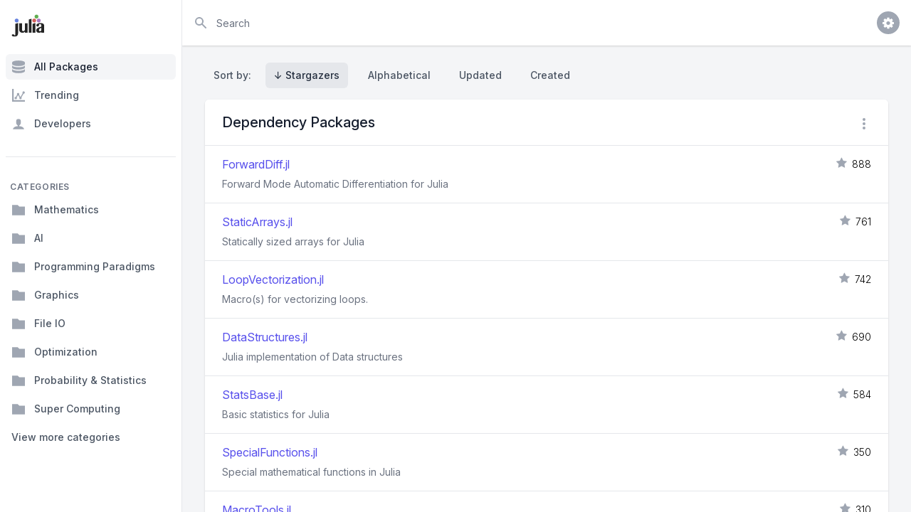

--- FILE ---
content_type: text/html; charset=utf-8
request_url: https://www.juliapackages.com/packages?depender=rollingfunctions
body_size: 83144
content:
<!DOCTYPE html>
<html class="bg-gray-100" lang="en">
  <head>
    <meta charset="UTF-8">
    <meta name="viewport" content="width=device-width, initial-scale=1, shrink-to-fit=no">


    <title>Julia Packages</title>
    <meta property="og:title" content="Julia Packages">
    <meta property="og:site_name" content="Julia Packages">

    <meta name="description" content="One stop shop for the Julia package ecosystem.">
    <meta property="og:description" content="One stop shop for the Julia package ecosystem.">

    <meta name="author" content="Dan Segal (dan@seg.al)">
    <meta name="keywords" content="julia language package discover popular trending">
    <meta property="og:image" content="https://juliapackages.com/julia_share.png">

    <meta name="twitter:card" content="summary" />
    <meta property="og:type" content="website">

    <meta name="csrf-param" content="authenticity_token" />
<meta name="csrf-token" content="BSlmjz+3DVgt7T7D0ANKpULUOKB1d9laBDCTECPCivr0SOe4tf+PFiNQgt4NRK5An3Fz4aWpovCz4jcufeTmnA==" />
    

    <link rel="stylesheet" media="all" href="/assets/application-09538fee17777b3934df805733f1dffc5b1cdacdccb5c240e71a8271d65e2513.css" data-turbolinks-track="reload" />
    <link rel="stylesheet" media="screen" href="/packs/css/application-82be41c0.css" data-turbolinks-track="reload" />
    <script src="/packs/js/application-4ecef1f2d8ea965336a8.js" data-turbolinks-track="reload"></script>

    <!-- <link href="https://fonts.googleapis.com/css?family=Inter&display=swap" rel="stylesheet"> -->
    <link rel="stylesheet" href="https://rsms.me/inter/inter.css">

    <script src="https://unpkg.com/@popperjs/core@2"></script>
    <script src="https://unpkg.com/tippy.js@6"></script>

    <link rel="shortcut icon" type="image/x-icon" href="/julia.ico" />

    <!-- Global site tag (gtag.js) - Google Analytics -->

<script async src="https://www.googletagmanager.com/gtag/js?id=UA-90729526-8"></script>

<script>
  window.dataLayer = window.dataLayer || [];
  function gtag(){dataLayer.push(arguments);}
  gtag('js', new Date());

  gtag('config', 'UA-90729526-8');
</script>


    <script src="https://www.gstatic.com/charts/loader.js" async="async"></script>

  </head>

  <body class="bg-white">

    <p id="notice"></p>

<script>
  var loadNextPage = function(){
    if ($('#packages_table').length == 0){ return }
    if ($('#next_link').length == 0){ return }

    if ($('#next_link').data("loading")){ return }

    var wBottom  = $(window).scrollTop() + $(window).height();
    var elBottom = $('#packages_table').offset().top + $('#packages_table').height();

    var scrollOffset = elBottom - wBottom;
    var scrollHeight = 1.5 * $(window).height();

    if (scrollHeight > scrollOffset){
      $('#next_link')[0].click();
      $('#next_link').data("loading", true);
    }
  };

  window.addEventListener('resize', loadNextPage);
  window.addEventListener('load',   loadNextPage);
</script>


<div class="h-screen flex overflow-hidden bg-gray-100" x-data="{ sidebarOpen: false }" @keydown.window.escape="sidebarOpen = false">

  <!-- Off-canvas menu for mobile -->
<div x-show="sidebarOpen" class="md:hidden" style="display: none;">
  <div @click="sidebarOpen = false" x-show="sidebarOpen" x-transition:enter-start="opacity-0" x-transition:enter-end="opacity-100" x-transition:leave-start="opacity-100" x-transition:leave-end="opacity-0" class="fixed inset-0 z-30 transition-opacity ease-linear duration-300">
    <div class="absolute inset-0 bg-gray-600 opacity-75"></div>
  </div>
  <div class="fixed inset-0 flex z-40">
    <div x-show="sidebarOpen" x-transition:enter-start="-translate-x-full" x-transition:enter-end="translate-x-0" x-transition:leave-start="translate-x-0" x-transition:leave-end="-translate-x-full" class="flex-1 flex flex-col max-w-xs w-full pt-5 pb-4 bg-white transform ease-in-out duration-300 ">
      <div class="absolute top-0 right-0 -mr-14 p-1">
        <button x-show="sidebarOpen" @click="sidebarOpen = false" class="flex items-center justify-center h-12 w-12 rounded-full focus:outline-none focus:bg-gray-600">
          <svg class="h-6 w-6 text-white" stroke="currentColor" fill="none" viewBox="0 0 24 24">
            <path stroke-linecap="round" stroke-linejoin="round" stroke-width="2" d="M6 18L18 6M6 6l12 12" />
          </svg>
        </button>
      </div>
      <div class="flex-shrink-0 flex items-center px-4">
        <a href="/">
          <img class="h-8 w-auto" src="/julia.svg" alt="Julia Packages" />
</a>      </div>
      <div class="mt-5 flex-1 h-0 overflow-y-auto">
        <nav class="px-2 cs-sidebar-nav__mobile">

          
<div>
  <a class="cs-sidebar-tab group active" href="/packages">
    <!DOCTYPE svg PUBLIC "-//W3C//DTD SVG 1.1//EN" "http://www.w3.org/Graphics/SVG/1.1/DTD/svg11.dtd">
<!-- Generated by IcoMoon.io --><svg xmlns="http://www.w3.org/2000/svg" xmlns:xlink="http://www.w3.org/1999/xlink" version="1.1" width="16" height="16" viewBox="-1 -1 18 18" class="mr-3 h-5 w-5 text-gray-400 group-hover:text-gray-500 group-focus:text-gray-500 transition ease-in-out duration-150" style="fill: currentcolor;">
<path d="M8 0c-4.418 0-8 1.119-8 2.5v2c0 1.381 3.582 2.5 8 2.5s8-1.119 8-2.5v-2c0-1.381-3.582-2.5-8-2.5z"></path>
<path d="M8 8.5c-4.418 0-8-1.119-8-2.5v3c0 1.381 3.582 2.5 8 2.5s8-1.119 8-2.5v-3c0 1.381-3.582 2.5-8 2.5z"></path>
<path d="M8 13c-4.418 0-8-1.119-8-2.5v3c0 1.381 3.582 2.5 8 2.5s8-1.119 8-2.5v-3c0 1.381-3.582 2.5-8 2.5z"></path>
</svg>

    All Packages
</a>  <a class="cs-sidebar-tab group" href="/trending">
    <!DOCTYPE svg PUBLIC "-//W3C//DTD SVG 1.1//EN" "http://www.w3.org/Graphics/SVG/1.1/DTD/svg11.dtd">
<!-- Generated by IcoMoon.io --><svg xmlns="http://www.w3.org/2000/svg" xmlns:xlink="http://www.w3.org/1999/xlink" version="1.1" width="16" height="16" viewBox="-1 -1 18 18" class="mr-3 h-5 w-5 text-gray-400 group-hover:text-gray-500 group-focus:text-gray-500 transition ease-in-out duration-150" style="fill: currentcolor;">
<path d="M2 14h14v2h-16v-16h2zM4.5 13c-0.828 0-1.5-0.672-1.5-1.5s0.672-1.5 1.5-1.5c0.044 0 0.088 0.002 0.131 0.006l1.612-2.687c-0.154-0.235-0.243-0.517-0.243-0.819 0-0.828 0.672-1.5 1.5-1.5s1.5 0.672 1.5 1.5c0 0.302-0.090 0.583-0.243 0.819l1.612 2.687c0.043-0.004 0.087-0.006 0.131-0.006 0.033 0 0.066 0.001 0.099 0.004l2.662-4.658c-0.165-0.241-0.261-0.532-0.261-0.845 0-0.828 0.672-1.5 1.5-1.5s1.5 0.672 1.5 1.5c0 0.828-0.672 1.5-1.5 1.5-0.033 0-0.066-0.001-0.099-0.004l-2.662 4.658c0.165 0.241 0.261 0.532 0.261 0.845 0 0.828-0.672 1.5-1.5 1.5s-1.5-0.672-1.5-1.5c0-0.302 0.090-0.583 0.243-0.819l-1.612-2.687c-0.043 0.004-0.087 0.006-0.131 0.006s-0.088-0.002-0.131-0.006l-1.612 2.687c0.154 0.235 0.243 0.517 0.243 0.819 0 0.828-0.672 1.5-1.5 1.5z"></path>
</svg>

    Trending
</a>  <a class="cs-sidebar-tab group" href="/users">
    <!DOCTYPE svg PUBLIC "-//W3C//DTD SVG 1.1//EN" "http://www.w3.org/Graphics/SVG/1.1/DTD/svg11.dtd">
<!-- Generated by IcoMoon.io --><svg xmlns="http://www.w3.org/2000/svg" xmlns:xlink="http://www.w3.org/1999/xlink" version="1.1" width="16" height="16" viewBox="-1 -1 18 18" class="mr-3 h-5 w-5 text-gray-400 group-hover:text-gray-500 group-focus:text-gray-500 transition ease-in-out duration-150" style="fill: currentcolor;">
<path d="M9 11.041v-0.825c1.102-0.621 2-2.168 2-3.716 0-2.485 0-4.5-3-4.5s-3 2.015-3 4.5c0 1.548 0.898 3.095 2 3.716v0.825c-3.392 0.277-6 1.944-6 3.959h14c0-2.015-2.608-3.682-6-3.959z"></path>
</svg>

    Developers
</a>  <div class="border-t border-gray-200 mt-7 pt-0.5"></div>
</div>
<div class="mt-8">
  <h3 class="px-1.5 pb-0.5 text-xs leading-4 font-semibold text-gray-500 uppercase tracking-wider">
    Categories
  </h3>


    <a class="cs-sidebar-tab group" href="/c/mathematics">
      <!DOCTYPE svg PUBLIC "-//W3C//DTD SVG 1.1//EN" "http://www.w3.org/Graphics/SVG/1.1/DTD/svg11.dtd">
<!-- Generated by IcoMoon.io --><svg xmlns="http://www.w3.org/2000/svg" xmlns:xlink="http://www.w3.org/1999/xlink" version="1.1" width="16" height="16" viewBox="-1 -1 18 18" class="mr-3 h-5 w-5 text-gray-400 group-hover:text-gray-500 group-focus:text-gray-500 transition ease-in-out duration-150" style="fill: currentcolor;">
<path d="M7 2l2 2h7v11h-16v-13z"></path>
</svg>

      Mathematics
</a>    <a class="cs-sidebar-tab group" href="/c/ai">
      <!DOCTYPE svg PUBLIC "-//W3C//DTD SVG 1.1//EN" "http://www.w3.org/Graphics/SVG/1.1/DTD/svg11.dtd">
<!-- Generated by IcoMoon.io --><svg xmlns="http://www.w3.org/2000/svg" xmlns:xlink="http://www.w3.org/1999/xlink" version="1.1" width="16" height="16" viewBox="-1 -1 18 18" class="mr-3 h-5 w-5 text-gray-400 group-hover:text-gray-500 group-focus:text-gray-500 transition ease-in-out duration-150" style="fill: currentcolor;">
<path d="M7 2l2 2h7v11h-16v-13z"></path>
</svg>

      AI
</a>    <a class="cs-sidebar-tab group" href="/c/programming-paradigms">
      <!DOCTYPE svg PUBLIC "-//W3C//DTD SVG 1.1//EN" "http://www.w3.org/Graphics/SVG/1.1/DTD/svg11.dtd">
<!-- Generated by IcoMoon.io --><svg xmlns="http://www.w3.org/2000/svg" xmlns:xlink="http://www.w3.org/1999/xlink" version="1.1" width="16" height="16" viewBox="-1 -1 18 18" class="mr-3 h-5 w-5 text-gray-400 group-hover:text-gray-500 group-focus:text-gray-500 transition ease-in-out duration-150" style="fill: currentcolor;">
<path d="M7 2l2 2h7v11h-16v-13z"></path>
</svg>

      Programming Paradigms
</a>    <a class="cs-sidebar-tab group" href="/c/graphics">
      <!DOCTYPE svg PUBLIC "-//W3C//DTD SVG 1.1//EN" "http://www.w3.org/Graphics/SVG/1.1/DTD/svg11.dtd">
<!-- Generated by IcoMoon.io --><svg xmlns="http://www.w3.org/2000/svg" xmlns:xlink="http://www.w3.org/1999/xlink" version="1.1" width="16" height="16" viewBox="-1 -1 18 18" class="mr-3 h-5 w-5 text-gray-400 group-hover:text-gray-500 group-focus:text-gray-500 transition ease-in-out duration-150" style="fill: currentcolor;">
<path d="M7 2l2 2h7v11h-16v-13z"></path>
</svg>

      Graphics
</a>    <a class="cs-sidebar-tab group" href="/c/file-io">
      <!DOCTYPE svg PUBLIC "-//W3C//DTD SVG 1.1//EN" "http://www.w3.org/Graphics/SVG/1.1/DTD/svg11.dtd">
<!-- Generated by IcoMoon.io --><svg xmlns="http://www.w3.org/2000/svg" xmlns:xlink="http://www.w3.org/1999/xlink" version="1.1" width="16" height="16" viewBox="-1 -1 18 18" class="mr-3 h-5 w-5 text-gray-400 group-hover:text-gray-500 group-focus:text-gray-500 transition ease-in-out duration-150" style="fill: currentcolor;">
<path d="M7 2l2 2h7v11h-16v-13z"></path>
</svg>

      File IO
</a>    <a class="cs-sidebar-tab group" href="/c/optimization">
      <!DOCTYPE svg PUBLIC "-//W3C//DTD SVG 1.1//EN" "http://www.w3.org/Graphics/SVG/1.1/DTD/svg11.dtd">
<!-- Generated by IcoMoon.io --><svg xmlns="http://www.w3.org/2000/svg" xmlns:xlink="http://www.w3.org/1999/xlink" version="1.1" width="16" height="16" viewBox="-1 -1 18 18" class="mr-3 h-5 w-5 text-gray-400 group-hover:text-gray-500 group-focus:text-gray-500 transition ease-in-out duration-150" style="fill: currentcolor;">
<path d="M7 2l2 2h7v11h-16v-13z"></path>
</svg>

      Optimization
</a>    <a class="cs-sidebar-tab group" href="/c/probability-statistics">
      <!DOCTYPE svg PUBLIC "-//W3C//DTD SVG 1.1//EN" "http://www.w3.org/Graphics/SVG/1.1/DTD/svg11.dtd">
<!-- Generated by IcoMoon.io --><svg xmlns="http://www.w3.org/2000/svg" xmlns:xlink="http://www.w3.org/1999/xlink" version="1.1" width="16" height="16" viewBox="-1 -1 18 18" class="mr-3 h-5 w-5 text-gray-400 group-hover:text-gray-500 group-focus:text-gray-500 transition ease-in-out duration-150" style="fill: currentcolor;">
<path d="M7 2l2 2h7v11h-16v-13z"></path>
</svg>

      Probability &amp; Statistics
</a>    <a class="cs-sidebar-tab group" href="/c/super-computing">
      <!DOCTYPE svg PUBLIC "-//W3C//DTD SVG 1.1//EN" "http://www.w3.org/Graphics/SVG/1.1/DTD/svg11.dtd">
<!-- Generated by IcoMoon.io --><svg xmlns="http://www.w3.org/2000/svg" xmlns:xlink="http://www.w3.org/1999/xlink" version="1.1" width="16" height="16" viewBox="-1 -1 18 18" class="mr-3 h-5 w-5 text-gray-400 group-hover:text-gray-500 group-focus:text-gray-500 transition ease-in-out duration-150" style="fill: currentcolor;">
<path d="M7 2l2 2h7v11h-16v-13z"></path>
</svg>

      Super Computing
</a>


  <a class="group flex items-center px-2 py-3 text-sm leading-5 font-medium text-gray-600 rounded-md hover:text-gray-900 hover:bg-gray-50 focus:outline-none focus:bg-gray-100 transition ease-in-out duration-150" href="/categories">
    <span class="truncate">
      View more categories
    </span>
</a>
</div>


        </nav>
      </div>
    </div>
    <div class="flex-shrink-0 w-14">
      <!-- Force sidebar to shrink to fit close icon -->
    </div>
  </div>
</div>

<!-- Static sidebar for desktop -->
<div class="hidden md:flex md:flex-shrink-0">
  <div class="flex flex-col w-64 border-r border-gray-200 pt-5 pb-4 bg-white">
    <div class="flex items-center flex-shrink-0 px-4">
      <a href="/">
        <img class="h-8 w-auto" src="/julia.svg" alt="Julia Packages" />
</a>    </div>
    <div class="cs-sidebar mt-5 h-0 flex-1 flex flex-col overflow-y-auto">
      <!-- Sidebar component, swap this element with another sidebar if you like -->
      <nav class="flex-1 px-2 bg-white cs-sidebar-nav__desktop">

        
<div>
  <a class="cs-sidebar-tab group active" href="/packages">
    <!DOCTYPE svg PUBLIC "-//W3C//DTD SVG 1.1//EN" "http://www.w3.org/Graphics/SVG/1.1/DTD/svg11.dtd">
<!-- Generated by IcoMoon.io --><svg xmlns="http://www.w3.org/2000/svg" xmlns:xlink="http://www.w3.org/1999/xlink" version="1.1" width="16" height="16" viewBox="-1 -1 18 18" class="mr-3 h-5 w-5 text-gray-400 group-hover:text-gray-500 group-focus:text-gray-500 transition ease-in-out duration-150" style="fill: currentcolor;">
<path d="M8 0c-4.418 0-8 1.119-8 2.5v2c0 1.381 3.582 2.5 8 2.5s8-1.119 8-2.5v-2c0-1.381-3.582-2.5-8-2.5z"></path>
<path d="M8 8.5c-4.418 0-8-1.119-8-2.5v3c0 1.381 3.582 2.5 8 2.5s8-1.119 8-2.5v-3c0 1.381-3.582 2.5-8 2.5z"></path>
<path d="M8 13c-4.418 0-8-1.119-8-2.5v3c0 1.381 3.582 2.5 8 2.5s8-1.119 8-2.5v-3c0 1.381-3.582 2.5-8 2.5z"></path>
</svg>

    All Packages
</a>  <a class="cs-sidebar-tab group" href="/trending">
    <!DOCTYPE svg PUBLIC "-//W3C//DTD SVG 1.1//EN" "http://www.w3.org/Graphics/SVG/1.1/DTD/svg11.dtd">
<!-- Generated by IcoMoon.io --><svg xmlns="http://www.w3.org/2000/svg" xmlns:xlink="http://www.w3.org/1999/xlink" version="1.1" width="16" height="16" viewBox="-1 -1 18 18" class="mr-3 h-5 w-5 text-gray-400 group-hover:text-gray-500 group-focus:text-gray-500 transition ease-in-out duration-150" style="fill: currentcolor;">
<path d="M2 14h14v2h-16v-16h2zM4.5 13c-0.828 0-1.5-0.672-1.5-1.5s0.672-1.5 1.5-1.5c0.044 0 0.088 0.002 0.131 0.006l1.612-2.687c-0.154-0.235-0.243-0.517-0.243-0.819 0-0.828 0.672-1.5 1.5-1.5s1.5 0.672 1.5 1.5c0 0.302-0.090 0.583-0.243 0.819l1.612 2.687c0.043-0.004 0.087-0.006 0.131-0.006 0.033 0 0.066 0.001 0.099 0.004l2.662-4.658c-0.165-0.241-0.261-0.532-0.261-0.845 0-0.828 0.672-1.5 1.5-1.5s1.5 0.672 1.5 1.5c0 0.828-0.672 1.5-1.5 1.5-0.033 0-0.066-0.001-0.099-0.004l-2.662 4.658c0.165 0.241 0.261 0.532 0.261 0.845 0 0.828-0.672 1.5-1.5 1.5s-1.5-0.672-1.5-1.5c0-0.302 0.090-0.583 0.243-0.819l-1.612-2.687c-0.043 0.004-0.087 0.006-0.131 0.006s-0.088-0.002-0.131-0.006l-1.612 2.687c0.154 0.235 0.243 0.517 0.243 0.819 0 0.828-0.672 1.5-1.5 1.5z"></path>
</svg>

    Trending
</a>  <a class="cs-sidebar-tab group" href="/users">
    <!DOCTYPE svg PUBLIC "-//W3C//DTD SVG 1.1//EN" "http://www.w3.org/Graphics/SVG/1.1/DTD/svg11.dtd">
<!-- Generated by IcoMoon.io --><svg xmlns="http://www.w3.org/2000/svg" xmlns:xlink="http://www.w3.org/1999/xlink" version="1.1" width="16" height="16" viewBox="-1 -1 18 18" class="mr-3 h-5 w-5 text-gray-400 group-hover:text-gray-500 group-focus:text-gray-500 transition ease-in-out duration-150" style="fill: currentcolor;">
<path d="M9 11.041v-0.825c1.102-0.621 2-2.168 2-3.716 0-2.485 0-4.5-3-4.5s-3 2.015-3 4.5c0 1.548 0.898 3.095 2 3.716v0.825c-3.392 0.277-6 1.944-6 3.959h14c0-2.015-2.608-3.682-6-3.959z"></path>
</svg>

    Developers
</a>  <div class="border-t border-gray-200 mt-7 pt-0.5"></div>
</div>
<div class="mt-8">
  <h3 class="px-1.5 pb-0.5 text-xs leading-4 font-semibold text-gray-500 uppercase tracking-wider">
    Categories
  </h3>


    <a class="cs-sidebar-tab group" href="/c/mathematics">
      <!DOCTYPE svg PUBLIC "-//W3C//DTD SVG 1.1//EN" "http://www.w3.org/Graphics/SVG/1.1/DTD/svg11.dtd">
<!-- Generated by IcoMoon.io --><svg xmlns="http://www.w3.org/2000/svg" xmlns:xlink="http://www.w3.org/1999/xlink" version="1.1" width="16" height="16" viewBox="-1 -1 18 18" class="mr-3 h-5 w-5 text-gray-400 group-hover:text-gray-500 group-focus:text-gray-500 transition ease-in-out duration-150" style="fill: currentcolor;">
<path d="M7 2l2 2h7v11h-16v-13z"></path>
</svg>

      Mathematics
</a>    <a class="cs-sidebar-tab group" href="/c/ai">
      <!DOCTYPE svg PUBLIC "-//W3C//DTD SVG 1.1//EN" "http://www.w3.org/Graphics/SVG/1.1/DTD/svg11.dtd">
<!-- Generated by IcoMoon.io --><svg xmlns="http://www.w3.org/2000/svg" xmlns:xlink="http://www.w3.org/1999/xlink" version="1.1" width="16" height="16" viewBox="-1 -1 18 18" class="mr-3 h-5 w-5 text-gray-400 group-hover:text-gray-500 group-focus:text-gray-500 transition ease-in-out duration-150" style="fill: currentcolor;">
<path d="M7 2l2 2h7v11h-16v-13z"></path>
</svg>

      AI
</a>    <a class="cs-sidebar-tab group" href="/c/programming-paradigms">
      <!DOCTYPE svg PUBLIC "-//W3C//DTD SVG 1.1//EN" "http://www.w3.org/Graphics/SVG/1.1/DTD/svg11.dtd">
<!-- Generated by IcoMoon.io --><svg xmlns="http://www.w3.org/2000/svg" xmlns:xlink="http://www.w3.org/1999/xlink" version="1.1" width="16" height="16" viewBox="-1 -1 18 18" class="mr-3 h-5 w-5 text-gray-400 group-hover:text-gray-500 group-focus:text-gray-500 transition ease-in-out duration-150" style="fill: currentcolor;">
<path d="M7 2l2 2h7v11h-16v-13z"></path>
</svg>

      Programming Paradigms
</a>    <a class="cs-sidebar-tab group" href="/c/graphics">
      <!DOCTYPE svg PUBLIC "-//W3C//DTD SVG 1.1//EN" "http://www.w3.org/Graphics/SVG/1.1/DTD/svg11.dtd">
<!-- Generated by IcoMoon.io --><svg xmlns="http://www.w3.org/2000/svg" xmlns:xlink="http://www.w3.org/1999/xlink" version="1.1" width="16" height="16" viewBox="-1 -1 18 18" class="mr-3 h-5 w-5 text-gray-400 group-hover:text-gray-500 group-focus:text-gray-500 transition ease-in-out duration-150" style="fill: currentcolor;">
<path d="M7 2l2 2h7v11h-16v-13z"></path>
</svg>

      Graphics
</a>    <a class="cs-sidebar-tab group" href="/c/file-io">
      <!DOCTYPE svg PUBLIC "-//W3C//DTD SVG 1.1//EN" "http://www.w3.org/Graphics/SVG/1.1/DTD/svg11.dtd">
<!-- Generated by IcoMoon.io --><svg xmlns="http://www.w3.org/2000/svg" xmlns:xlink="http://www.w3.org/1999/xlink" version="1.1" width="16" height="16" viewBox="-1 -1 18 18" class="mr-3 h-5 w-5 text-gray-400 group-hover:text-gray-500 group-focus:text-gray-500 transition ease-in-out duration-150" style="fill: currentcolor;">
<path d="M7 2l2 2h7v11h-16v-13z"></path>
</svg>

      File IO
</a>    <a class="cs-sidebar-tab group" href="/c/optimization">
      <!DOCTYPE svg PUBLIC "-//W3C//DTD SVG 1.1//EN" "http://www.w3.org/Graphics/SVG/1.1/DTD/svg11.dtd">
<!-- Generated by IcoMoon.io --><svg xmlns="http://www.w3.org/2000/svg" xmlns:xlink="http://www.w3.org/1999/xlink" version="1.1" width="16" height="16" viewBox="-1 -1 18 18" class="mr-3 h-5 w-5 text-gray-400 group-hover:text-gray-500 group-focus:text-gray-500 transition ease-in-out duration-150" style="fill: currentcolor;">
<path d="M7 2l2 2h7v11h-16v-13z"></path>
</svg>

      Optimization
</a>    <a class="cs-sidebar-tab group" href="/c/probability-statistics">
      <!DOCTYPE svg PUBLIC "-//W3C//DTD SVG 1.1//EN" "http://www.w3.org/Graphics/SVG/1.1/DTD/svg11.dtd">
<!-- Generated by IcoMoon.io --><svg xmlns="http://www.w3.org/2000/svg" xmlns:xlink="http://www.w3.org/1999/xlink" version="1.1" width="16" height="16" viewBox="-1 -1 18 18" class="mr-3 h-5 w-5 text-gray-400 group-hover:text-gray-500 group-focus:text-gray-500 transition ease-in-out duration-150" style="fill: currentcolor;">
<path d="M7 2l2 2h7v11h-16v-13z"></path>
</svg>

      Probability &amp; Statistics
</a>    <a class="cs-sidebar-tab group" href="/c/super-computing">
      <!DOCTYPE svg PUBLIC "-//W3C//DTD SVG 1.1//EN" "http://www.w3.org/Graphics/SVG/1.1/DTD/svg11.dtd">
<!-- Generated by IcoMoon.io --><svg xmlns="http://www.w3.org/2000/svg" xmlns:xlink="http://www.w3.org/1999/xlink" version="1.1" width="16" height="16" viewBox="-1 -1 18 18" class="mr-3 h-5 w-5 text-gray-400 group-hover:text-gray-500 group-focus:text-gray-500 transition ease-in-out duration-150" style="fill: currentcolor;">
<path d="M7 2l2 2h7v11h-16v-13z"></path>
</svg>

      Super Computing
</a>


  <a class="group flex items-center px-2 py-3 text-sm leading-5 font-medium text-gray-600 rounded-md hover:text-gray-900 hover:bg-gray-50 focus:outline-none focus:bg-gray-100 transition ease-in-out duration-150" href="/categories">
    <span class="truncate">
      View more categories
    </span>
</a>
</div>


      </nav>
    </div>
  </div>
</div>


  <div class="flex flex-col w-0 flex-1 overflow-hidden">

    <div class="relative z-10 flex-shrink-0 flex h-16 bg-white shadow">
  <button @click.stop="sidebarOpen = true" class="px-4 border-r border-gray-200 text-gray-500 focus:outline-none focus:bg-gray-100 focus:text-gray-600 md:hidden">
    <svg class="h-6 w-6" stroke="currentColor" fill="none" viewBox="0 0 24 24">
      <path stroke-linecap="round" stroke-linejoin="round" stroke-width="2" d="M4 6h16M4 12h16M4 18h7" />
    </svg>
  </button>
  <div class="flex-1 px-4 flex justify-between">
    <div class="flex-1 flex">


      <form class="w-full flex md:ml-0" action="/packages" accept-charset="UTF-8" method="get">

          <label for="search" class="sr-only">Search</label>
          <div class="relative w-full text-gray-400 focus-within:text-gray-600">
            <div class="absolute inset-y-0 left-0 flex items-center pointer-events-none">
              <svg class="h-5 w-5" fill="currentColor" viewBox="0 0 20 20">
                <path fill-rule="evenodd" clip-rule="evenodd" d="M8 4a4 4 0 100 8 4 4 0 000-8zM2 8a6 6 0 1110.89 3.476l4.817 4.817a1 1 0 01-1.414 1.414l-4.816-4.816A6 6 0 012 8z" />
              </svg>
            </div>
            <input type="text" name="search" id="search" autocomplete="off" placeholder="Search" class="block w-full h-full pl-8 pr-3 py-2 rounded-md text-gray-900 placeholder-gray-500 focus:outline-none focus:placeholder-gray-400 sm:text-sm" tabindex="1" x-init="$el.focus()" />
          </div>
</form>
    </div>
    <div class="ml-4 flex items-center md:ml-6">
      <div @click.away="open = false" class="ml-3 relative" x-data="{ open: false }">
        <div>
          <button @click="open = !open" class="max-w-xs flex items-center text-sm rounded-full focus:outline-none focus:shadow-outline">
            <span class="inline-flex items-center justify-center h-8 w-8 rounded-full bg-gray-400">
              <span class="text-sm font-medium leading-none text-white"><i class="fa fa-cog fa-lg"></i></span>
            </span>
          </button>
        </div>

        <div x-show="open" id="cs-settings-dropdown" x-transition:enter="transition ease-out duration-100" x-transition:enter-start="transform opacity-0 scale-95" x-transition:enter-end="transform opacity-100 scale-100" x-transition:leave="transition ease-in duration-75" x-transition:leave-start="transform opacity-100 scale-100" x-transition:leave-end="transform opacity-0 scale-95" class="origin-top-right absolute right-0 mt-2 w-56 rounded-md shadow-lg" style="display: none;">
  <div class="rounded-md bg-white shadow-xs">

    <div class="py-1">
  <a href="https://github.com/djsegal/julia_packages" class="group flex items-center px-4 py-2 text-sm leading-5 text-gray-700 hover:bg-gray-100 hover:text-gray-900 focus:outline-none focus:bg-gray-100 focus:text-gray-900">
    <!DOCTYPE svg PUBLIC "-//W3C//DTD SVG 1.1//EN" "http://www.w3.org/Graphics/SVG/1.1/DTD/svg11.dtd">
<!-- Generated by IcoMoon.io --><svg xmlns="http://www.w3.org/2000/svg" xmlns:xlink="http://www.w3.org/1999/xlink" version="1.1" width="20px" height="20px" viewBox="-1 -1 18 18" class="mr-3 h-5 w-5 text-gray-400 group-hover:text-gray-500 group-focus:text-gray-500" style="fill: currentcolor;">
<path d="M8 0.198c-4.418 0-8 3.582-8 8 0 3.535 2.292 6.533 5.471 7.591 0.4 0.074 0.547-0.174 0.547-0.385 0-0.191-0.008-0.821-0.011-1.489-2.226 0.484-2.695-0.944-2.695-0.944-0.364-0.925-0.888-1.171-0.888-1.171-0.726-0.497 0.055-0.486 0.055-0.486 0.803 0.056 1.226 0.824 1.226 0.824 0.714 1.223 1.872 0.869 2.328 0.665 0.072-0.517 0.279-0.87 0.508-1.070-1.777-0.202-3.645-0.888-3.645-3.954 0-0.873 0.313-1.587 0.824-2.147-0.083-0.202-0.357-1.015 0.077-2.117 0 0 0.672-0.215 2.201 0.82 0.638-0.177 1.322-0.266 2.002-0.269 0.68 0.003 1.365 0.092 2.004 0.269 1.527-1.035 2.198-0.82 2.198-0.82 0.435 1.102 0.162 1.916 0.079 2.117 0.513 0.56 0.823 1.274 0.823 2.147 0 3.073-1.872 3.749-3.653 3.947 0.287 0.248 0.543 0.735 0.543 1.481 0 1.070-0.009 1.932-0.009 2.195 0 0.213 0.144 0.462 0.55 0.384 3.177-1.059 5.466-4.057 5.466-7.59 0-4.418-3.582-8-8-8z"></path>
</svg>

    Visit Github
  </a>
  <a href="https://github.com/djsegal/julia_packages/issues" class="group flex items-center px-4 py-2 text-sm leading-5 text-gray-700 hover:bg-gray-100 hover:text-gray-900 focus:outline-none focus:bg-gray-100 focus:text-gray-900">
    <!DOCTYPE svg PUBLIC "-//W3C//DTD SVG 1.1//EN" "http://www.w3.org/Graphics/SVG/1.1/DTD/svg11.dtd">
<!-- Generated by IcoMoon.io --><svg xmlns="http://www.w3.org/2000/svg" xmlns:xlink="http://www.w3.org/1999/xlink" version="1.1" width="20px" height="20px" viewBox="-1 -1 18 18" class="mr-3 h-5 w-5 text-gray-400 group-hover:text-gray-500 group-focus:text-gray-500" style="fill: currentcolor;">
<path d="M13.5 0c1.381 0 2.5 1.119 2.5 2.5 0 0.563-0.186 1.082-0.5 1.5l-1 1-3.5-3.5 1-1c0.418-0.314 0.937-0.5 1.5-0.5zM1 11.5l-1 4.5 4.5-1 9.25-9.25-3.5-3.5-9.25 9.25zM11.181 5.681l-7 7-0.862-0.862 7-7 0.862 0.862z"></path>
</svg>

    File Issue
  </a>
  <a href="https://mail.google.com/mail/?view=cm&fs=1&to=dan@seg.al&su=Julia+Packages+Suggestion" class="group flex items-center px-4 py-2 text-sm leading-5 text-gray-700 hover:bg-gray-100 hover:text-gray-900 focus:outline-none focus:bg-gray-100 focus:text-gray-900">
    <!DOCTYPE svg PUBLIC "-//W3C//DTD SVG 1.1//EN" "http://www.w3.org/Graphics/SVG/1.1/DTD/svg11.dtd">
<!-- Generated by IcoMoon.io --><svg xmlns="http://www.w3.org/2000/svg" xmlns:xlink="http://www.w3.org/1999/xlink" version="1.1" width="20px" height="20px" viewBox="-1 -1 18 18" class="mr-3 h-5 w-5 text-gray-400 group-hover:text-gray-500 group-focus:text-gray-500" style="fill: currentcolor;">
<path d="M14.5 2h-13c-0.825 0-1.5 0.675-1.5 1.5v10c0 0.825 0.675 1.5 1.5 1.5h13c0.825 0 1.5-0.675 1.5-1.5v-10c0-0.825-0.675-1.5-1.5-1.5zM6.23 8.6l-4.23 3.295v-7.838l4.23 4.543zM2.756 4h10.488l-5.244 3.938-5.244-3.938zM6.395 8.777l1.605 1.723 1.605-1.723 3.29 4.223h-9.79l3.29-4.223zM9.77 8.6l4.23-4.543v7.838l-4.23-3.295z"></path>
</svg>

    Email Request
  </a>
</div>
<div class="border-t border-gray-100"></div>
<div class="py-1">
  <a href="javascript:void(0)" class="js-learn-more group flex items-center px-4 py-2 text-sm leading-5 text-gray-700 hover:bg-gray-100 hover:text-gray-900 focus:outline-none focus:bg-gray-100 focus:text-gray-900">
    <!DOCTYPE svg PUBLIC "-//W3C//DTD SVG 1.1//EN" "http://www.w3.org/Graphics/SVG/1.1/DTD/svg11.dtd">
<!-- Generated by IcoMoon.io --><svg xmlns="http://www.w3.org/2000/svg" xmlns:xlink="http://www.w3.org/1999/xlink" version="1.1" width="20px" height="20px" viewBox="-1 -1 18 18" class="mr-3 h-5 w-5 text-gray-400 group-hover:text-gray-500 group-focus:text-gray-500" style="fill: currentcolor;">
<path d="M7 4.75c0-0.412 0.338-0.75 0.75-0.75h0.5c0.412 0 0.75 0.338 0.75 0.75v0.5c0 0.412-0.338 0.75-0.75 0.75h-0.5c-0.412 0-0.75-0.338-0.75-0.75v-0.5z"></path>
<path d="M10 12h-4v-1h1v-3h-1v-1h3v4h1z"></path>
<path d="M8 0c-4.418 0-8 3.582-8 8s3.582 8 8 8 8-3.582 8-8-3.582-8-8-8zM8 14.5c-3.59 0-6.5-2.91-6.5-6.5s2.91-6.5 6.5-6.5 6.5 2.91 6.5 6.5-2.91 6.5-6.5 6.5z"></path>
</svg>

    Learn More
  </a>
  <a href="https://github.com/sponsors/djsegal" class="group flex items-center px-4 py-2 text-sm leading-5 text-gray-700 hover:bg-gray-100 hover:text-gray-900 focus:outline-none focus:bg-gray-100 focus:text-gray-900">
    <!DOCTYPE svg PUBLIC "-//W3C//DTD SVG 1.1//EN" "http://www.w3.org/Graphics/SVG/1.1/DTD/svg11.dtd">
<!-- Generated by IcoMoon.io --><svg xmlns="http://www.w3.org/2000/svg" xmlns:xlink="http://www.w3.org/1999/xlink" version="1.1" width="20px" height="20px" viewBox="-1 -1 18 18" class="mr-3 h-5 w-5 text-gray-400 group-hover:text-gray-500 group-focus:text-gray-500" style="fill: currentcolor;">
<path d="M11.8 1c-1.682 0-3.129 1.368-3.799 2.797-0.671-1.429-2.118-2.797-3.8-2.797-2.318 0-4.2 1.882-4.2 4.2 0 4.716 4.758 5.953 8 10.616 3.065-4.634 8-6.050 8-10.616 0-2.319-1.882-4.2-4.2-4.2z"></path>
</svg>

    Sponsor Project
  </a>
</div>


  </div>
</div>


      </div>
    </div>
  </div>
</div>


    <main class="cs-index-main" x-data onscroll="loadNextPage()">

      <div class="max-w-7xl mx-auto px-4 sm:px-6 md:px-8">


  <div class="sm:hidden">

    <form action="/packages" accept-charset="UTF-8" method="get">
        <input type="hidden" name="depender" id="depender" value="rollingfunctions" />

      <span class="isolate inline-flex rounded-md shadow-sm w-full">

        <a class="m-auto border-l border-t border-b block text-center relative items-center rounded-l bg-white px-2 py-2 text-gray-400 ring-1 ring-inset ring-gray-300 w-1/5" href="/packages?depender=rollingfunctions&amp;order=asc">Sort:</a>  

        <select name="sort" id="sort" class="form-select block w-4/5 relative -ml-px inline-flex items-center rounded-r bg-white pl-4 pr-2 py-2 text-gray-400 ring-1 ring-inset ring-gray-300 hover:bg-gray-50 focus:z-10" onchange="this.form.submit()" style="border-bottom-left-radius: 0; border-top-left-radius: 0;"><option value="stars">Stargazers</option>
<option value="name">Alphabetical</option>
<option value="updated">Updated</option>
<option value="created">Created</option></select>
      </span>      

</form>
  </div>

  <div class="hidden sm:block">
    <nav class="flex">

      <a class="cs-tab">Sort by: &nbsp;</a>

        <a class="cs-tab cs-active" href="/packages?depender=rollingfunctions&amp;order=asc&amp;sort=stars">↓ Stargazers</a>

        <a class="cs-tab ml-4" href="/packages?depender=rollingfunctions&amp;sort=name">Alphabetical</a>


        <a class="cs-tab ml-4" href="/packages?depender=rollingfunctions&amp;sort=updated">Updated</a>


        <a class="cs-tab ml-4" href="/packages?depender=rollingfunctions&amp;sort=created">Created</a>

    </nav>
  </div>
</div>



      
<div class="max-w-7xl mx-auto px-4 sm:px-6 md:px-8">
  <div class="py-4 mb-2">

    <div class="bg-white shadow overflow-hidden rounded-md">
      <div class="bg-white px-4 py-5 sm:px-6">
        <div class="-ml-4 -mt-2 flex items-center justify-between flex-wrap sm:flex-no-wrap">
          <div class="ml-4 mt-2">
            <h3 class="text-xl leading-6 font-medium text-gray-900">
              Dependency Packages
            </h3>
          </div>
          <div class="ml-4 mt-2 flex-shrink-0">
            <span class="inline-flex rounded-md" style="vertical-align: middle;">

              <button @click="open = !open" class="js-filter-packages relative inline-flex items-center text-gray-400 hover:text-gray-600 focus:outline-none focus:text-gray-600" data-tippy-content="Filter Packages">
                <svg class="h-5 w-5" fill="currentColor" viewBox="0 0 20 20">
                  <path d="M10 6a2 2 0 110-4 2 2 0 010 4zM10 12a2 2 0 110-4 2 2 0 010 4zM10 18a2 2 0 110-4 2 2 0 010 4z" />
                </svg>
              </button>

              <script>
                tippy('.js-filter-packages', {placement: 'left'});

                $('.js-filter-packages').on("click", function() {
                  $('.js-filter-packages')[0]._tippy.hide();
                })
              </script>

            </span>
          </div>
        </div>
      </div>

        <ul id="packages_table">
          
  <li class="border-t border-gray-200">
    <a class="block hover:bg-gray-50 focus:outline-none focus:bg-gray-50 transition duration-150 ease-in-out" href="/p/forwarddiff">
      <div class="px-4 py-4 sm:px-6">
        <div class="flex items-center justify-between">
          <div class="text-md leading-5 text-heavy text-indigo-600 truncate">
            ForwardDiff.jl
          </div>
          <div class="ml-2 flex-shrink-0 flex">
            <i class="fa fa-star flex-shrink-0 mr-1.5 h-4 w-4 text-gray-400"></i>

            <span class="inline-flex text-sm font-light leading-5">
              888
            </span>
          </div>
        </div>
        <div class="mt-2 sm:flex sm:justify-between">
          <div class="sm:flex">
            <div class="mr-6 flex items-center text-sm leading-5 text-gray-500">
              Forward Mode Automatic Differentiation for Julia
            </div>
          </div>
        </div>
      </div>
</a>  </li>


  <li class="border-t border-gray-200">
    <a class="block hover:bg-gray-50 focus:outline-none focus:bg-gray-50 transition duration-150 ease-in-out" href="/p/staticarrays">
      <div class="px-4 py-4 sm:px-6">
        <div class="flex items-center justify-between">
          <div class="text-md leading-5 text-heavy text-indigo-600 truncate">
            StaticArrays.jl
          </div>
          <div class="ml-2 flex-shrink-0 flex">
            <i class="fa fa-star flex-shrink-0 mr-1.5 h-4 w-4 text-gray-400"></i>

            <span class="inline-flex text-sm font-light leading-5">
              761
            </span>
          </div>
        </div>
        <div class="mt-2 sm:flex sm:justify-between">
          <div class="sm:flex">
            <div class="mr-6 flex items-center text-sm leading-5 text-gray-500">
              Statically sized arrays for Julia
            </div>
          </div>
        </div>
      </div>
</a>  </li>


  <li class="border-t border-gray-200">
    <a class="block hover:bg-gray-50 focus:outline-none focus:bg-gray-50 transition duration-150 ease-in-out" href="/p/loopvectorization">
      <div class="px-4 py-4 sm:px-6">
        <div class="flex items-center justify-between">
          <div class="text-md leading-5 text-heavy text-indigo-600 truncate">
            LoopVectorization.jl
          </div>
          <div class="ml-2 flex-shrink-0 flex">
            <i class="fa fa-star flex-shrink-0 mr-1.5 h-4 w-4 text-gray-400"></i>

            <span class="inline-flex text-sm font-light leading-5">
              742
            </span>
          </div>
        </div>
        <div class="mt-2 sm:flex sm:justify-between">
          <div class="sm:flex">
            <div class="mr-6 flex items-center text-sm leading-5 text-gray-500">
              Macro(s) for vectorizing loops.
            </div>
          </div>
        </div>
      </div>
</a>  </li>


  <li class="border-t border-gray-200">
    <a class="block hover:bg-gray-50 focus:outline-none focus:bg-gray-50 transition duration-150 ease-in-out" href="/p/datastructures">
      <div class="px-4 py-4 sm:px-6">
        <div class="flex items-center justify-between">
          <div class="text-md leading-5 text-heavy text-indigo-600 truncate">
            DataStructures.jl
          </div>
          <div class="ml-2 flex-shrink-0 flex">
            <i class="fa fa-star flex-shrink-0 mr-1.5 h-4 w-4 text-gray-400"></i>

            <span class="inline-flex text-sm font-light leading-5">
              690
            </span>
          </div>
        </div>
        <div class="mt-2 sm:flex sm:justify-between">
          <div class="sm:flex">
            <div class="mr-6 flex items-center text-sm leading-5 text-gray-500">
              Julia implementation of Data structures
            </div>
          </div>
        </div>
      </div>
</a>  </li>


  <li class="border-t border-gray-200">
    <a class="block hover:bg-gray-50 focus:outline-none focus:bg-gray-50 transition duration-150 ease-in-out" href="/p/statsbase">
      <div class="px-4 py-4 sm:px-6">
        <div class="flex items-center justify-between">
          <div class="text-md leading-5 text-heavy text-indigo-600 truncate">
            StatsBase.jl
          </div>
          <div class="ml-2 flex-shrink-0 flex">
            <i class="fa fa-star flex-shrink-0 mr-1.5 h-4 w-4 text-gray-400"></i>

            <span class="inline-flex text-sm font-light leading-5">
              584
            </span>
          </div>
        </div>
        <div class="mt-2 sm:flex sm:justify-between">
          <div class="sm:flex">
            <div class="mr-6 flex items-center text-sm leading-5 text-gray-500">
              Basic statistics for Julia
            </div>
          </div>
        </div>
      </div>
</a>  </li>


  <li class="border-t border-gray-200">
    <a class="block hover:bg-gray-50 focus:outline-none focus:bg-gray-50 transition duration-150 ease-in-out" href="/p/specialfunctions">
      <div class="px-4 py-4 sm:px-6">
        <div class="flex items-center justify-between">
          <div class="text-md leading-5 text-heavy text-indigo-600 truncate">
            SpecialFunctions.jl
          </div>
          <div class="ml-2 flex-shrink-0 flex">
            <i class="fa fa-star flex-shrink-0 mr-1.5 h-4 w-4 text-gray-400"></i>

            <span class="inline-flex text-sm font-light leading-5">
              350
            </span>
          </div>
        </div>
        <div class="mt-2 sm:flex sm:justify-between">
          <div class="sm:flex">
            <div class="mr-6 flex items-center text-sm leading-5 text-gray-500">
              Special mathematical functions in Julia
            </div>
          </div>
        </div>
      </div>
</a>  </li>


  <li class="border-t border-gray-200">
    <a class="block hover:bg-gray-50 focus:outline-none focus:bg-gray-50 transition duration-150 ease-in-out" href="/p/macrotools">
      <div class="px-4 py-4 sm:px-6">
        <div class="flex items-center justify-between">
          <div class="text-md leading-5 text-heavy text-indigo-600 truncate">
            MacroTools.jl
          </div>
          <div class="ml-2 flex-shrink-0 flex">
            <i class="fa fa-star flex-shrink-0 mr-1.5 h-4 w-4 text-gray-400"></i>

            <span class="inline-flex text-sm font-light leading-5">
              310
            </span>
          </div>
        </div>
        <div class="mt-2 sm:flex sm:justify-between">
          <div class="sm:flex">
            <div class="mr-6 flex items-center text-sm leading-5 text-gray-500">
              MacroTools provides a library of tools for working with Julia code and expressions.
            </div>
          </div>
        </div>
      </div>
</a>  </li>


  <li class="border-t border-gray-200">
    <a class="block hover:bg-gray-50 focus:outline-none focus:bg-gray-50 transition duration-150 ease-in-out" href="/p/tables">
      <div class="px-4 py-4 sm:px-6">
        <div class="flex items-center justify-between">
          <div class="text-md leading-5 text-heavy text-indigo-600 truncate">
            Tables.jl
          </div>
          <div class="ml-2 flex-shrink-0 flex">
            <i class="fa fa-star flex-shrink-0 mr-1.5 h-4 w-4 text-gray-400"></i>

            <span class="inline-flex text-sm font-light leading-5">
              299
            </span>
          </div>
        </div>
        <div class="mt-2 sm:flex sm:justify-between">
          <div class="sm:flex">
            <div class="mr-6 flex items-center text-sm leading-5 text-gray-500">
              An interface for tables in Julia
            </div>
          </div>
        </div>
      </div>
</a>  </li>


  <li class="border-t border-gray-200">
    <a class="block hover:bg-gray-50 focus:outline-none focus:bg-gray-50 transition duration-150 ease-in-out" href="/p/chainrulescore">
      <div class="px-4 py-4 sm:px-6">
        <div class="flex items-center justify-between">
          <div class="text-md leading-5 text-heavy text-indigo-600 truncate">
            ChainRulesCore.jl
          </div>
          <div class="ml-2 flex-shrink-0 flex">
            <i class="fa fa-star flex-shrink-0 mr-1.5 h-4 w-4 text-gray-400"></i>

            <span class="inline-flex text-sm font-light leading-5">
              253
            </span>
          </div>
        </div>
        <div class="mt-2 sm:flex sm:justify-between">
          <div class="sm:flex">
            <div class="mr-6 flex items-center text-sm leading-5 text-gray-500">
              AD-backend agnostic system defining custom forward and reverse mode rules. This is the light weight core to allow you to define rules for your functions in your packages, without depending on any particular AD system.
            </div>
          </div>
        </div>
      </div>
</a>  </li>


  <li class="border-t border-gray-200">
    <a class="block hover:bg-gray-50 focus:outline-none focus:bg-gray-50 transition duration-150 ease-in-out" href="/p/polyester">
      <div class="px-4 py-4 sm:px-6">
        <div class="flex items-center justify-between">
          <div class="text-md leading-5 text-heavy text-indigo-600 truncate">
            Polyester.jl
          </div>
          <div class="ml-2 flex-shrink-0 flex">
            <i class="fa fa-star flex-shrink-0 mr-1.5 h-4 w-4 text-gray-400"></i>

            <span class="inline-flex text-sm font-light leading-5">
              241
            </span>
          </div>
        </div>
        <div class="mt-2 sm:flex sm:justify-between">
          <div class="sm:flex">
            <div class="mr-6 flex items-center text-sm leading-5 text-gray-500">
              The cheapest threads you can find!
            </div>
          </div>
        </div>
      </div>
</a>  </li>


  <li class="border-t border-gray-200">
    <a class="block hover:bg-gray-50 focus:outline-none focus:bg-gray-50 transition duration-150 ease-in-out" href="/p/precompiletools">
      <div class="px-4 py-4 sm:px-6">
        <div class="flex items-center justify-between">
          <div class="text-md leading-5 text-heavy text-indigo-600 truncate">
            PrecompileTools.jl
          </div>
          <div class="ml-2 flex-shrink-0 flex">
            <i class="fa fa-star flex-shrink-0 mr-1.5 h-4 w-4 text-gray-400"></i>

            <span class="inline-flex text-sm font-light leading-5">
              204
            </span>
          </div>
        </div>
        <div class="mt-2 sm:flex sm:justify-between">
          <div class="sm:flex">
            <div class="mr-6 flex items-center text-sm leading-5 text-gray-500">
              Reduce time-to-first-execution of Julia code
            </div>
          </div>
        </div>
      </div>
</a>  </li>


  <li class="border-t border-gray-200">
    <a class="block hover:bg-gray-50 focus:outline-none focus:bg-gray-50 transition duration-150 ease-in-out" href="/p/requires">
      <div class="px-4 py-4 sm:px-6">
        <div class="flex items-center justify-between">
          <div class="text-md leading-5 text-heavy text-indigo-600 truncate">
            Requires.jl
          </div>
          <div class="ml-2 flex-shrink-0 flex">
            <i class="fa fa-star flex-shrink-0 mr-1.5 h-4 w-4 text-gray-400"></i>

            <span class="inline-flex text-sm font-light leading-5">
              195
            </span>
          </div>
        </div>
        <div class="mt-2 sm:flex sm:justify-between">
          <div class="sm:flex">
            <div class="mr-6 flex items-center text-sm leading-5 text-gray-500">
              Lazy code loading for Julia
            </div>
          </div>
        </div>
      </div>
</a>  </li>


  <li class="border-t border-gray-200">
    <a class="block hover:bg-gray-50 focus:outline-none focus:bg-gray-50 transition duration-150 ease-in-out" href="/p/offsetarrays">
      <div class="px-4 py-4 sm:px-6">
        <div class="flex items-center justify-between">
          <div class="text-md leading-5 text-heavy text-indigo-600 truncate">
            OffsetArrays.jl
          </div>
          <div class="ml-2 flex-shrink-0 flex">
            <i class="fa fa-star flex-shrink-0 mr-1.5 h-4 w-4 text-gray-400"></i>

            <span class="inline-flex text-sm font-light leading-5">
              195
            </span>
          </div>
        </div>
        <div class="mt-2 sm:flex sm:justify-between">
          <div class="sm:flex">
            <div class="mr-6 flex items-center text-sm leading-5 text-gray-500">
              Fortran-like arrays with arbitrary, zero or negative starting indices.
            </div>
          </div>
        </div>
      </div>
</a>  </li>


  <li class="border-t border-gray-200">
    <a class="block hover:bg-gray-50 focus:outline-none focus:bg-gray-50 transition duration-150 ease-in-out" href="/p/compat">
      <div class="px-4 py-4 sm:px-6">
        <div class="flex items-center justify-between">
          <div class="text-md leading-5 text-heavy text-indigo-600 truncate">
            Compat.jl
          </div>
          <div class="ml-2 flex-shrink-0 flex">
            <i class="fa fa-star flex-shrink-0 mr-1.5 h-4 w-4 text-gray-400"></i>

            <span class="inline-flex text-sm font-light leading-5">
              145
            </span>
          </div>
        </div>
        <div class="mt-2 sm:flex sm:justify-between">
          <div class="sm:flex">
            <div class="mr-6 flex items-center text-sm leading-5 text-gray-500">
              Compatibility across Julia versions
            </div>
          </div>
        </div>
      </div>
</a>  </li>


  <li class="border-t border-gray-200">
    <a class="block hover:bg-gray-50 focus:outline-none focus:bg-gray-50 transition duration-150 ease-in-out" href="/p/arrayinterface">
      <div class="px-4 py-4 sm:px-6">
        <div class="flex items-center justify-between">
          <div class="text-md leading-5 text-heavy text-indigo-600 truncate">
            ArrayInterface.jl
          </div>
          <div class="ml-2 flex-shrink-0 flex">
            <i class="fa fa-star flex-shrink-0 mr-1.5 h-4 w-4 text-gray-400"></i>

            <span class="inline-flex text-sm font-light leading-5">
              133
            </span>
          </div>
        </div>
        <div class="mt-2 sm:flex sm:justify-between">
          <div class="sm:flex">
            <div class="mr-6 flex items-center text-sm leading-5 text-gray-500">
              Designs for new Base array interface primitives, used widely through scientific machine learning (SciML) and other organizations
            </div>
          </div>
        </div>
      </div>
</a>  </li>


  <li class="border-t border-gray-200">
    <a class="block hover:bg-gray-50 focus:outline-none focus:bg-gray-50 transition duration-150 ease-in-out" href="/p/preferences">
      <div class="px-4 py-4 sm:px-6">
        <div class="flex items-center justify-between">
          <div class="text-md leading-5 text-heavy text-indigo-600 truncate">
            Preferences.jl
          </div>
          <div class="ml-2 flex-shrink-0 flex">
            <i class="fa fa-star flex-shrink-0 mr-1.5 h-4 w-4 text-gray-400"></i>

            <span class="inline-flex text-sm font-light leading-5">
              129
            </span>
          </div>
        </div>
        <div class="mt-2 sm:flex sm:justify-between">
          <div class="sm:flex">
            <div class="mr-6 flex items-center text-sm leading-5 text-gray-500">
              Project Preferences Package
            </div>
          </div>
        </div>
      </div>
</a>  </li>


  <li class="border-t border-gray-200">
    <a class="block hover:bg-gray-50 focus:outline-none focus:bg-gray-50 transition duration-150 ease-in-out" href="/p/docstringextensions">
      <div class="px-4 py-4 sm:px-6">
        <div class="flex items-center justify-between">
          <div class="text-md leading-5 text-heavy text-indigo-600 truncate">
            DocStringExtensions.jl
          </div>
          <div class="ml-2 flex-shrink-0 flex">
            <i class="fa fa-star flex-shrink-0 mr-1.5 h-4 w-4 text-gray-400"></i>

            <span class="inline-flex text-sm font-light leading-5">
              114
            </span>
          </div>
        </div>
        <div class="mt-2 sm:flex sm:justify-between">
          <div class="sm:flex">
            <div class="mr-6 flex items-center text-sm leading-5 text-gray-500">
              Extensions for Julia&#39;s docsystem.
            </div>
          </div>
        </div>
      </div>
</a>  </li>


  <li class="border-t border-gray-200">
    <a class="block hover:bg-gray-50 focus:outline-none focus:bg-gray-50 transition duration-150 ease-in-out" href="/p/orderedcollections">
      <div class="px-4 py-4 sm:px-6">
        <div class="flex items-center justify-between">
          <div class="text-md leading-5 text-heavy text-indigo-600 truncate">
            OrderedCollections.jl
          </div>
          <div class="ml-2 flex-shrink-0 flex">
            <i class="fa fa-star flex-shrink-0 mr-1.5 h-4 w-4 text-gray-400"></i>

            <span class="inline-flex text-sm font-light leading-5">
              92
            </span>
          </div>
        </div>
        <div class="mt-2 sm:flex sm:justify-between">
          <div class="sm:flex">
            <div class="mr-6 flex items-center text-sm leading-5 text-gray-500">
              Julia implementation of associative containers that preserve insertion order 
            </div>
          </div>
        </div>
      </div>
</a>  </li>


  <li class="border-t border-gray-200">
    <a class="block hover:bg-gray-50 focus:outline-none focus:bg-gray-50 transition duration-150 ease-in-out" href="/p/adapt">
      <div class="px-4 py-4 sm:px-6">
        <div class="flex items-center justify-between">
          <div class="text-md leading-5 text-heavy text-indigo-600 truncate">
            Adapt.jl
          </div>
          <div class="ml-2 flex-shrink-0 flex">
            <i class="fa fa-star flex-shrink-0 mr-1.5 h-4 w-4 text-gray-400"></i>

            <span class="inline-flex text-sm font-light leading-5">
              89
            </span>
          </div>
        </div>
        <div class="mt-2 sm:flex sm:justify-between">
          <div class="sm:flex">
            <div class="mr-6 flex items-center text-sm leading-5 text-gray-500">
              -
            </div>
          </div>
        </div>
      </div>
</a>  </li>


  <li class="border-t border-gray-200">
    <a class="block hover:bg-gray-50 focus:outline-none focus:bg-gray-50 transition duration-150 ease-in-out" href="/p/sparsearrays">
      <div class="px-4 py-4 sm:px-6">
        <div class="flex items-center justify-between">
          <div class="text-md leading-5 text-heavy text-indigo-600 truncate">
            SparseArrays.jl
          </div>
          <div class="ml-2 flex-shrink-0 flex">
            <i class="fa fa-star flex-shrink-0 mr-1.5 h-4 w-4 text-gray-400"></i>

            <span class="inline-flex text-sm font-light leading-5">
              88
            </span>
          </div>
        </div>
        <div class="mt-2 sm:flex sm:justify-between">
          <div class="sm:flex">
            <div class="mr-6 flex items-center text-sm leading-5 text-gray-500">
              SparseArrays.jl is a Julia stdlib
            </div>
          </div>
        </div>
      </div>
</a>  </li>


  <li class="border-t border-gray-200">
    <a class="block hover:bg-gray-50 focus:outline-none focus:bg-gray-50 transition duration-150 ease-in-out" href="/p/unpack">
      <div class="px-4 py-4 sm:px-6">
        <div class="flex items-center justify-between">
          <div class="text-md leading-5 text-heavy text-indigo-600 truncate">
            UnPack.jl
          </div>
          <div class="ml-2 flex-shrink-0 flex">
            <i class="fa fa-star flex-shrink-0 mr-1.5 h-4 w-4 text-gray-400"></i>

            <span class="inline-flex text-sm font-light leading-5">
              84
            </span>
          </div>
        </div>
        <div class="mt-2 sm:flex sm:justify-between">
          <div class="sm:flex">
            <div class="mr-6 flex items-center text-sm leading-5 text-gray-500">
              `@pack!` and `@unpack` macros
            </div>
          </div>
        </div>
      </div>
</a>  </li>


  <li class="border-t border-gray-200">
    <a class="block hover:bg-gray-50 focus:outline-none focus:bg-gray-50 transition duration-150 ease-in-out" href="/p/diffrules">
      <div class="px-4 py-4 sm:px-6">
        <div class="flex items-center justify-between">
          <div class="text-md leading-5 text-heavy text-indigo-600 truncate">
            DiffRules.jl
          </div>
          <div class="ml-2 flex-shrink-0 flex">
            <i class="fa fa-star flex-shrink-0 mr-1.5 h-4 w-4 text-gray-400"></i>

            <span class="inline-flex text-sm font-light leading-5">
              76
            </span>
          </div>
        </div>
        <div class="mt-2 sm:flex sm:justify-between">
          <div class="sm:flex">
            <div class="mr-6 flex items-center text-sm leading-5 text-gray-500">
              A simple shared suite of common derivative definitions
            </div>
          </div>
        </div>
      </div>
</a>  </li>


  <li class="border-t border-gray-200">
    <a class="block hover:bg-gray-50 focus:outline-none focus:bg-gray-50 transition duration-150 ease-in-out" href="/p/fastbroadcast">
      <div class="px-4 py-4 sm:px-6">
        <div class="flex items-center justify-between">
          <div class="text-md leading-5 text-heavy text-indigo-600 truncate">
            FastBroadcast.jl
          </div>
          <div class="ml-2 flex-shrink-0 flex">
            <i class="fa fa-star flex-shrink-0 mr-1.5 h-4 w-4 text-gray-400"></i>

            <span class="inline-flex text-sm font-light leading-5">
              75
            </span>
          </div>
        </div>
        <div class="mt-2 sm:flex sm:justify-between">
          <div class="sm:flex">
            <div class="mr-6 flex items-center text-sm leading-5 text-gray-500">
              -
            </div>
          </div>
        </div>
      </div>
</a>  </li>


  <li class="border-t border-gray-200">
    <a class="block hover:bg-gray-50 focus:outline-none focus:bg-gray-50 transition duration-150 ease-in-out" href="/p/logexpfunctions">
      <div class="px-4 py-4 sm:px-6">
        <div class="flex items-center justify-between">
          <div class="text-md leading-5 text-heavy text-indigo-600 truncate">
            LogExpFunctions.jl
          </div>
          <div class="ml-2 flex-shrink-0 flex">
            <i class="fa fa-star flex-shrink-0 mr-1.5 h-4 w-4 text-gray-400"></i>

            <span class="inline-flex text-sm font-light leading-5">
              74
            </span>
          </div>
        </div>
        <div class="mt-2 sm:flex sm:justify-between">
          <div class="sm:flex">
            <div class="mr-6 flex items-center text-sm leading-5 text-gray-500">
              Julia package for various special functions based on `log` and `exp`.
            </div>
          </div>
        </div>
      </div>
</a>  </li>


  <li class="border-t border-gray-200">
    <a class="block hover:bg-gray-50 focus:outline-none focus:bg-gray-50 transition duration-150 ease-in-out" href="/p/missings">
      <div class="px-4 py-4 sm:px-6">
        <div class="flex items-center justify-between">
          <div class="text-md leading-5 text-heavy text-indigo-600 truncate">
            Missings.jl
          </div>
          <div class="ml-2 flex-shrink-0 flex">
            <i class="fa fa-star flex-shrink-0 mr-1.5 h-4 w-4 text-gray-400"></i>

            <span class="inline-flex text-sm font-light leading-5">
              70
            </span>
          </div>
        </div>
        <div class="mt-2 sm:flex sm:justify-between">
          <div class="sm:flex">
            <div class="mr-6 flex items-center text-sm leading-5 text-gray-500">
              Missing value support for Julia
            </div>
          </div>
        </div>
      </div>
</a>  </li>


  <li class="border-t border-gray-200">
    <a class="block hover:bg-gray-50 focus:outline-none focus:bg-gray-50 transition duration-150 ease-in-out" href="/p/vectorizationbase">
      <div class="px-4 py-4 sm:px-6">
        <div class="flex items-center justify-between">
          <div class="text-md leading-5 text-heavy text-indigo-600 truncate">
            VectorizationBase.jl
          </div>
          <div class="ml-2 flex-shrink-0 flex">
            <i class="fa fa-star flex-shrink-0 mr-1.5 h-4 w-4 text-gray-400"></i>

            <span class="inline-flex text-sm font-light leading-5">
              67
            </span>
          </div>
        </div>
        <div class="mt-2 sm:flex sm:justify-between">
          <div class="sm:flex">
            <div class="mr-6 flex items-center text-sm leading-5 text-gray-500">
              Base library providing vectorization-tools (ie, SIMD) that other libraries are built off of.
            </div>
          </div>
        </div>
      </div>
</a>  </li>


  <li class="border-t border-gray-200">
    <a class="block hover:bg-gray-50 focus:outline-none focus:bg-gray-50 transition duration-150 ease-in-out" href="/p/accuratearithmetic">
      <div class="px-4 py-4 sm:px-6">
        <div class="flex items-center justify-between">
          <div class="text-md leading-5 text-heavy text-indigo-600 truncate">
            AccurateArithmetic.jl
          </div>
          <div class="ml-2 flex-shrink-0 flex">
            <i class="fa fa-star flex-shrink-0 mr-1.5 h-4 w-4 text-gray-400"></i>

            <span class="inline-flex text-sm font-light leading-5">
              66
            </span>
          </div>
        </div>
        <div class="mt-2 sm:flex sm:justify-between">
          <div class="sm:flex">
            <div class="mr-6 flex items-center text-sm leading-5 text-gray-500">
              Calculate with error-free, faithful, and compensated transforms and extended significands.
            </div>
          </div>
        </div>
      </div>
</a>  </li>


  <li class="border-t border-gray-200">
    <a class="block hover:bg-gray-50 focus:outline-none focus:bg-gray-50 transition duration-150 ease-in-out" href="/p/cpuid">
      <div class="px-4 py-4 sm:px-6">
        <div class="flex items-center justify-between">
          <div class="text-md leading-5 text-heavy text-indigo-600 truncate">
            CpuId.jl
          </div>
          <div class="ml-2 flex-shrink-0 flex">
            <i class="fa fa-star flex-shrink-0 mr-1.5 h-4 w-4 text-gray-400"></i>

            <span class="inline-flex text-sm font-light leading-5">
              54
            </span>
          </div>
        </div>
        <div class="mt-2 sm:flex sm:justify-between">
          <div class="sm:flex">
            <div class="mr-6 flex items-center text-sm leading-5 text-gray-500">
              Ask the CPU for cache sizes, SIMD feature support, a running hypervisor, and more.
            </div>
          </div>
        </div>
      </div>
</a>  </li>


  <li class="border-t border-gray-200">
    <a class="block hover:bg-gray-50 focus:outline-none focus:bg-gray-50 transition duration-150 ease-in-out" href="/p/nanmath">
      <div class="px-4 py-4 sm:px-6">
        <div class="flex items-center justify-between">
          <div class="text-md leading-5 text-heavy text-indigo-600 truncate">
            NaNMath.jl
          </div>
          <div class="ml-2 flex-shrink-0 flex">
            <i class="fa fa-star flex-shrink-0 mr-1.5 h-4 w-4 text-gray-400"></i>

            <span class="inline-flex text-sm font-light leading-5">
              53
            </span>
          </div>
        </div>
        <div class="mt-2 sm:flex sm:justify-between">
          <div class="sm:flex">
            <div class="mr-6 flex items-center text-sm leading-5 text-gray-500">
              Julia math built-ins which return NaN and accumulator functions which ignore NaN
            </div>
          </div>
        </div>
      </div>
</a>  </li>


  <li class="border-t border-gray-200">
    <a class="block hover:bg-gray-50 focus:outline-none focus:bg-gray-50 transition duration-150 ease-in-out" href="/p/sortingalgorithms">
      <div class="px-4 py-4 sm:px-6">
        <div class="flex items-center justify-between">
          <div class="text-md leading-5 text-heavy text-indigo-600 truncate">
            SortingAlgorithms.jl
          </div>
          <div class="ml-2 flex-shrink-0 flex">
            <i class="fa fa-star flex-shrink-0 mr-1.5 h-4 w-4 text-gray-400"></i>

            <span class="inline-flex text-sm font-light leading-5">
              53
            </span>
          </div>
        </div>
        <div class="mt-2 sm:flex sm:justify-between">
          <div class="sm:flex">
            <div class="mr-6 flex items-center text-sm leading-5 text-gray-500">
              Extra sorting algorithms extending Julia&#39;s sorting API
            </div>
          </div>
        </div>
      </div>
</a>  </li>


  <li class="border-t border-gray-200">
    <a class="block hover:bg-gray-50 focus:outline-none focus:bg-gray-50 transition duration-150 ease-in-out" href="/p/static">
      <div class="px-4 py-4 sm:px-6">
        <div class="flex items-center justify-between">
          <div class="text-md leading-5 text-heavy text-indigo-600 truncate">
            Static.jl
          </div>
          <div class="ml-2 flex-shrink-0 flex">
            <i class="fa fa-star flex-shrink-0 mr-1.5 h-4 w-4 text-gray-400"></i>

            <span class="inline-flex text-sm font-light leading-5">
              52
            </span>
          </div>
        </div>
        <div class="mt-2 sm:flex sm:justify-between">
          <div class="sm:flex">
            <div class="mr-6 flex items-center text-sm leading-5 text-gray-500">
              Static types useful for dispatch and generated functions.
            </div>
          </div>
        </div>
      </div>
</a>  </li>


  <li class="border-t border-gray-200">
    <a class="block hover:bg-gray-50 focus:outline-none focus:bg-gray-50 transition duration-150 ease-in-out" href="/p/commonsubexpressions">
      <div class="px-4 py-4 sm:px-6">
        <div class="flex items-center justify-between">
          <div class="text-md leading-5 text-heavy text-indigo-600 truncate">
            CommonSubexpressions.jl
          </div>
          <div class="ml-2 flex-shrink-0 flex">
            <i class="fa fa-star flex-shrink-0 mr-1.5 h-4 w-4 text-gray-400"></i>

            <span class="inline-flex text-sm font-light leading-5">
              37
            </span>
          </div>
        </div>
        <div class="mt-2 sm:flex sm:justify-between">
          <div class="sm:flex">
            <div class="mr-6 flex items-center text-sm leading-5 text-gray-500">
              Naïve combined subexpression elimination in Julia
            </div>
          </div>
        </div>
      </div>
</a>  </li>


  <li class="border-t border-gray-200">
    <a class="block hover:bg-gray-50 focus:outline-none focus:bg-gray-50 transition duration-150 ease-in-out" href="/p/diffresults">
      <div class="px-4 py-4 sm:px-6">
        <div class="flex items-center justify-between">
          <div class="text-md leading-5 text-heavy text-indigo-600 truncate">
            DiffResults.jl
          </div>
          <div class="ml-2 flex-shrink-0 flex">
            <i class="fa fa-star flex-shrink-0 mr-1.5 h-4 w-4 text-gray-400"></i>

            <span class="inline-flex text-sm font-light leading-5">
              35
            </span>
          </div>
        </div>
        <div class="mt-2 sm:flex sm:justify-between">
          <div class="sm:flex">
            <div class="mr-6 flex items-center text-sm leading-5 text-gray-500">
              A package which provides an API for querying differentiation results at multiple orders simultaneously
            </div>
          </div>
        </div>
      </div>
</a>  </li>


  <li class="border-t border-gray-200">
    <a class="block hover:bg-gray-50 focus:outline-none focus:bg-gray-50 transition duration-150 ease-in-out" href="/p/dataapi">
      <div class="px-4 py-4 sm:px-6">
        <div class="flex items-center justify-between">
          <div class="text-md leading-5 text-heavy text-indigo-600 truncate">
            DataAPI.jl
          </div>
          <div class="ml-2 flex-shrink-0 flex">
            <i class="fa fa-star flex-shrink-0 mr-1.5 h-4 w-4 text-gray-400"></i>

            <span class="inline-flex text-sm font-light leading-5">
              33
            </span>
          </div>
        </div>
        <div class="mt-2 sm:flex sm:justify-between">
          <div class="sm:flex">
            <div class="mr-6 flex items-center text-sm leading-5 text-gray-500">
              A data-focused namespace for packages to share functions
            </div>
          </div>
        </div>
      </div>
</a>  </li>


  <li class="border-t border-gray-200">
    <a class="block hover:bg-gray-50 focus:outline-none focus:bg-gray-50 transition duration-150 ease-in-out" href="/p/manualmemory">
      <div class="px-4 py-4 sm:px-6">
        <div class="flex items-center justify-between">
          <div class="text-md leading-5 text-heavy text-indigo-600 truncate">
            ManualMemory.jl
          </div>
          <div class="ml-2 flex-shrink-0 flex">
            <i class="fa fa-star flex-shrink-0 mr-1.5 h-4 w-4 text-gray-400"></i>

            <span class="inline-flex text-sm font-light leading-5">
              31
            </span>
          </div>
        </div>
        <div class="mt-2 sm:flex sm:justify-between">
          <div class="sm:flex">
            <div class="mr-6 flex items-center text-sm leading-5 text-gray-500">
              Manual memory management utilities.
            </div>
          </div>
        </div>
      </div>
</a>  </li>


  <li class="border-t border-gray-200">
    <a class="block hover:bg-gray-50 focus:outline-none focus:bg-gray-50 transition duration-150 ease-in-out" href="/p/inversefunctions">
      <div class="px-4 py-4 sm:px-6">
        <div class="flex items-center justify-between">
          <div class="text-md leading-5 text-heavy text-indigo-600 truncate">
            InverseFunctions.jl
          </div>
          <div class="ml-2 flex-shrink-0 flex">
            <i class="fa fa-star flex-shrink-0 mr-1.5 h-4 w-4 text-gray-400"></i>

            <span class="inline-flex text-sm font-light leading-5">
              29
            </span>
          </div>
        </div>
        <div class="mt-2 sm:flex sm:justify-between">
          <div class="sm:flex">
            <div class="mr-6 flex items-center text-sm leading-5 text-gray-500">
              Interface for function inversion in Julia
            </div>
          </div>
        </div>
      </div>
</a>  </li>


  <li class="border-t border-gray-200">
    <a class="block hover:bg-gray-50 focus:outline-none focus:bg-gray-50 transition duration-150 ease-in-out" href="/p/sleefpirates">
      <div class="px-4 py-4 sm:px-6">
        <div class="flex items-center justify-between">
          <div class="text-md leading-5 text-heavy text-indigo-600 truncate">
            SLEEFPirates.jl
          </div>
          <div class="ml-2 flex-shrink-0 flex">
            <i class="fa fa-star flex-shrink-0 mr-1.5 h-4 w-4 text-gray-400"></i>

            <span class="inline-flex text-sm font-light leading-5">
              22
            </span>
          </div>
        </div>
        <div class="mt-2 sm:flex sm:justify-between">
          <div class="sm:flex">
            <div class="mr-6 flex items-center text-sm leading-5 text-gray-500">
              Pirated SLEEF port.
            </div>
          </div>
        </div>
      </div>
</a>  </li>


  <li class="border-t border-gray-200">
    <a class="block hover:bg-gray-50 focus:outline-none focus:bg-gray-50 transition duration-150 ease-in-out" href="/p/kahansummation">
      <div class="px-4 py-4 sm:px-6">
        <div class="flex items-center justify-between">
          <div class="text-md leading-5 text-heavy text-indigo-600 truncate">
            KahanSummation.jl
          </div>
          <div class="ml-2 flex-shrink-0 flex">
            <i class="fa fa-star flex-shrink-0 mr-1.5 h-4 w-4 text-gray-400"></i>

            <span class="inline-flex text-sm font-light leading-5">
              20
            </span>
          </div>
        </div>
        <div class="mt-2 sm:flex sm:justify-between">
          <div class="sm:flex">
            <div class="mr-6 flex items-center text-sm leading-5 text-gray-500">
              Sum and cumulative sum using the Kahan-Babuska-Neumaier algorithm
            </div>
          </div>
        </div>
      </div>
</a>  </li>


  <li class="border-t border-gray-200">
    <a class="block hover:bg-gray-50 focus:outline-none focus:bg-gray-50 transition duration-150 ease-in-out" href="/p/ifelse">
      <div class="px-4 py-4 sm:px-6">
        <div class="flex items-center justify-between">
          <div class="text-md leading-5 text-heavy text-indigo-600 truncate">
            IfElse.jl
          </div>
          <div class="ml-2 flex-shrink-0 flex">
            <i class="fa fa-star flex-shrink-0 mr-1.5 h-4 w-4 text-gray-400"></i>

            <span class="inline-flex text-sm font-light leading-5">
              19
            </span>
          </div>
        </div>
        <div class="mt-2 sm:flex sm:justify-between">
          <div class="sm:flex">
            <div class="mr-6 flex items-center text-sm leading-5 text-gray-500">
              Under some conditions you may need this function
            </div>
          </div>
        </div>
      </div>
</a>  </li>


  <li class="border-t border-gray-200">
    <a class="block hover:bg-gray-50 focus:outline-none focus:bg-gray-50 transition duration-150 ease-in-out" href="/p/threadingutilities">
      <div class="px-4 py-4 sm:px-6">
        <div class="flex items-center justify-between">
          <div class="text-md leading-5 text-heavy text-indigo-600 truncate">
            ThreadingUtilities.jl
          </div>
          <div class="ml-2 flex-shrink-0 flex">
            <i class="fa fa-star flex-shrink-0 mr-1.5 h-4 w-4 text-gray-400"></i>

            <span class="inline-flex text-sm font-light leading-5">
              17
            </span>
          </div>
        </div>
        <div class="mt-2 sm:flex sm:justify-between">
          <div class="sm:flex">
            <div class="mr-6 flex items-center text-sm leading-5 text-gray-500">
              Utilities for low overhead threading in Julia.
            </div>
          </div>
        </div>
      </div>
</a>  </li>


        </ul>


        <a class="bg-gray-50 border-t border-gray-200 block hover:bg-white focus:outline-none focus:bg-white transition duration-150 ease-in-out" href="/packages">
            <div class="py-4">
              <div class="text-center items-center justify-between js-view-all">
                  Loading more...
              </div>
            </div>
</a>
    </div>
  </div>
</div>


      <div id="div_next_link">
        <span class="page next"><a href="/packages?depender=rollingfunctions&page=2" rel="next" aria-label="next" data-remote="true" id="next_link" style="display: none;"></a></span>

      </div>

    </main>

  </div>

</div>

<script>
  $(document).on("click", ".js-filter-packages", function(curEvent) {
    $(".js-show-filter-modal").click();
    curEvent.preventDefault();
  })
</script>

<div x-data="{ open: false }" @keydown.window.escape="open = false" x-show="open" class="fixed bottom-0 inset-x-0 px-4 pb-4 sm:inset-0 sm:flex sm:items-center sm:justify-center cs-modal" style="display: none;">

  <button @click="open = true;" class="js-show-filter-modal" type="button" style="display: none;">
  </button>

  <div @click="open = false;" x-show="open" x-transition:enter="ease-out duration-300" x-transition:enter-start="opacity-0" x-transition:enter-end="opacity-100" x-transition:leave="ease-in duration-200" x-transition:leave-start="opacity-100" x-transition:leave-end="opacity-0" class="fixed inset-0 transition-opacity">
    <div class="absolute inset-0 bg-gray-500 opacity-75"></div>
  </div>

  <div x-show="open" x-transition:enter="ease-out duration-300" x-transition:enter-start="opacity-0 translate-y-4 sm:translate-y-0 sm:scale-95" x-transition:enter-end="opacity-100 translate-y-0 sm:scale-100" x-transition:leave="ease-in duration-200" x-transition:leave-start="opacity-100 translate-y-0 sm:scale-100" x-transition:leave-end="opacity-0 translate-y-4 sm:translate-y-0 sm:scale-95" class="bg-white rounded-lg overflow-hidden shadow-xl transform transition-all sm:max-w-lg sm:w-full">

    <div class="bg-white px-4 pt-6 pb-4 border-b border-gray-200 sm:px-6">
      <div class="-ml-4 -mt-4 flex justify-between items-center flex-wrap sm:flex-no-wrap">
        <div class="ml-4 mt-4">
          <h3 class="text-xl leading-6 font-medium text-gray-900">
            Filter Packages
          </h3>
        </div>
        <div class="hidden sm:block absolute top-0 right-0 pt-4 pr-4">
          <button @click="open = false;" type="button" class="text-gray-400 hover:text-gray-500 focus:outline-none focus:text-gray-500 transition ease-in-out duration-150">
            <svg class="h-6 w-6" stroke="currentColor" fill="none" viewBox="0 0 24 24">
              <path stroke-linecap="round" stroke-linejoin="round" stroke-width="2" d="M6 18L18 6M6 6l12 12"/>
            </svg>
          </button>
        </div>
      </div>
    </div>


    <form class="js-filter-form" action="/packages" accept-charset="UTF-8" method="get">

        <input type="hidden" name="depender" id="depender" value="rollingfunctions" />

      <div class="border-b border-gray-200">
        <div class="mx-6 py-4">

          <div class="sm:grid sm:grid-cols-3 sm:gap-4 sm:items-start pb-4">
            <label for="since" class="block text-sm font-medium leading-5 text-gray-700 sm:mt-px sm:pt-2">
              Package Scope
            </label>
            <div class="mt-1 sm:mt-0 sm:col-span-2">
              <div class="max-w rounded-md shadow-sm">
                <select name="registered" id="registered" class="block form-select w-full transition duration-150 ease-in-out sm:text-sm sm:leading-5"><option value="false">All</option>
<option value="true">Registered</option></select>
              </div>
            </div>
          </div>

          <div class="sm:grid sm:grid-cols-3 sm:gap-4 sm:items-start pb-4">
            <label for="since" class="block text-sm font-medium leading-5 text-gray-700 sm:mt-px sm:pt-2">
              Search Depth
            </label>
            <div class="mt-1 sm:mt-0 sm:col-span-2">
              <div class="max-w rounded-md shadow-sm">
                <select name="depth" id="depth" class="block form-select w-full transition duration-150 ease-in-out sm:text-sm sm:leading-5"><option value="deep">Deep</option>
<option value="shallow">Shallow</option></select>
              </div>
            </div>
          </div>

          <div class="sm:grid sm:grid-cols-3 sm:gap-4 sm:items-start pb-4">
            <label for="min_stars" class="block text-sm font-medium leading-5 text-gray-700 sm:mt-px sm:pt-2">
              Minimum Stars
            </label>
            <div class="mt-1 sm:mt-0 sm:col-span-2">
              <div class="max-w rounded-md shadow-sm">
                <input type="number" name="min_stars" id="min_stars" class="form-input block w-full transition duration-150 ease-in-out sm:text-sm sm:leading-5" min="0" autocomplete="off" placeholder="0" />
              </div>
            </div>
          </div>

          <div class="sm:grid sm:grid-cols-3 sm:gap-4 sm:items-start">
            <label for="since" class="block text-sm font-medium leading-5 text-gray-700 sm:mt-px sm:pt-2">
              Last Updated
            </label>
            <div class="mt-1 sm:mt-0 sm:col-span-2">
              <div class="max-w rounded-md shadow-sm">
                <input type="text" name="since" id="since" class="form-input block w-full transition duration-150 ease-in-out sm:text-sm sm:leading-5 js-month-picker" autocomplete="off" placeholder="01-2012" />
              </div>
            </div>
          </div>

          <script>
            $(".js-month-picker#since").MonthPicker({
              Button: false,
              MinMonth: new Date(2012, 1, 1),
              MaxMonth: 0,
              StartYear: (new Date()).getFullYear() - 1,
              MonthFormat: 'mm-yy'
            });
          </script>

        </div>
      </div>

      <div class="bg-gray-50 px-4 py-3 sm:px-6 sm:flex sm:flex-row-reverse">

        <span class="flex w-full rounded-md shadow-sm sm:ml-3 sm:w-auto">
          <button @click="open = false;" type="submit" class="inline-flex justify-center w-full rounded-md border border-transparent px-4 py-2 bg-indigo-600 text-base leading-6 font-medium text-white shadow-sm hover:bg-indigo-500 focus:outline-none focus:border-indigo-700 focus:shadow-outline-indigo transition ease-in-out duration-150 sm:text-sm sm:leading-5">
            Update
          </button>
        </span>
        <span class="mt-3 flex w-full rounded-md shadow-sm sm:mt-0 sm:w-auto">
          <button @click="open = false;" type="button" class="inline-flex justify-center w-full rounded-md border border-gray-300 px-4 py-2 bg-white text-base leading-6 font-medium text-gray-700 shadow-sm hover:text-gray-500 focus:outline-none focus:border-blue-300 focus:shadow-outline transition ease-in-out duration-150 sm:text-sm sm:leading-5">
            Cancel
          </button>
        </span>
      </div>

</form>
    <script>
      function removeBadQueryParams() {
        $(".js-filter-form").find(":input").filter(function(){ return !this.value; }).attr("disabled", "disabled");

        if ( $("select#depth option:selected").val() == "deep" ) {
          $("select#depth").attr("disabled", "disabled");
        }

        if ( $("select#registered option:selected").val() == "false" ) {
          $("select#registered").attr("disabled", "disabled");
        }
      }

      $('input[type="submit"]').click(removeBadQueryParams);
      $(".js-filter-form").submit(removeBadQueryParams);
    </script>

  </div>
</div>



    <script>
  $(document).on("click", ".js-learn-more", function(curEvent) {
    $(".js-show-about-modal").click();
    curEvent.preventDefault();
  })
</script>

<div x-data="{ open: false }" @keydown.window.escape="open = false" @click.away="open = false" x-show="open" class="fixed bottom-0 inset-x-0 px-4 pb-4 sm:inset-0 sm:flex sm:items-center sm:justify-center cs-modal" style="display: none;">

  <button @click="open = true;" class="js-show-about-modal" type="button" style="display: none;">
  </button>

  <div @click="open = false;" x-show="open" x-transition:enter="ease-out duration-300" x-transition:enter-start="opacity-0" x-transition:enter-end="opacity-100" x-transition:leave="ease-in duration-200" x-transition:leave-start="opacity-100" x-transition:leave-end="opacity-0" class="fixed inset-0 transition-opacity">
    <div class="absolute inset-0 bg-gray-500 opacity-75"></div>
  </div>

  <div x-show="open" x-transition:enter="ease-out duration-300" x-transition:enter-start="opacity-0 translate-y-4 sm:translate-y-0 sm:scale-95" x-transition:enter-end="opacity-100 translate-y-0 sm:scale-100" x-transition:leave="ease-in duration-200" x-transition:leave-start="opacity-100 translate-y-0 sm:scale-100" x-transition:leave-end="opacity-0 translate-y-4 sm:translate-y-0 sm:scale-95" class="relative bg-white rounded-lg px-4 pt-5 pb-4 overflow-hidden shadow-xl transform transition-all sm:max-w-lg sm:w-full sm:p-6">
    <div class="hidden sm:block absolute top-0 right-0 pt-4 pr-4">
      <button @click="open = false;" type="button" class="text-gray-400 hover:text-gray-500 focus:outline-none focus:text-gray-500 transition ease-in-out duration-150">
        <svg class="h-6 w-6" stroke="currentColor" fill="none" viewBox="0 0 24 24">
          <path stroke-linecap="round" stroke-linejoin="round" stroke-width="2" d="M6 18L18 6M6 6l12 12"/>
        </svg>
      </button>
    </div>
    <div class="sm:flex sm:items-start">
      <div class="mx-auto flex-shrink-0 flex items-center justify-center h-12 w-12 rounded-full bg-purple-100 sm:mx-0 sm:h-10 sm:w-10">
        <!DOCTYPE svg PUBLIC "-//W3C//DTD SVG 1.1//EN" "http://www.w3.org/Graphics/SVG/1.1/DTD/svg11.dtd">
<!-- Generated by IcoMoon.io --><svg xmlns="http://www.w3.org/2000/svg" xmlns:xlink="http://www.w3.org/1999/xlink" version="1.1" width="16" height="16" viewBox="-1 -1 18 18" class="h-6 w-6 text-purple-600" style="stroke: currentColor; fill: currentColor;">
<path d="M7 4.75c0-0.412 0.338-0.75 0.75-0.75h0.5c0.412 0 0.75 0.338 0.75 0.75v0.5c0 0.412-0.338 0.75-0.75 0.75h-0.5c-0.412 0-0.75-0.338-0.75-0.75v-0.5z"></path>
<path d="M10 12h-4v-1h1v-3h-1v-1h3v4h1z"></path>
<path d="M8 0c-4.418 0-8 3.582-8 8s3.582 8 8 8 8-3.582 8-8-3.582-8-8-8zM8 14.5c-3.59 0-6.5-2.91-6.5-6.5s2.91-6.5 6.5-6.5 6.5 2.91 6.5 6.5-2.91 6.5-6.5 6.5z"></path>
</svg>

      </div>
      <div class="mt-3 text-center sm:mt-0 sm:ml-4 sm:text-left">
        <h3 class="text-lg leading-6 font-medium text-gray-900">
          Julia Packages
        </h3>
        <div class="mt-2">
          <p class="text-sm leading-5 text-gray-500">
            This website serves as a package browsing tool for the Julia programming language. It works by aggregating various sources on Github to help you find your next package.
          </p>
        </div>
        <div class="mt-4 pt-4 border-t border-gray-200">
          <p class="text-sm leading-5 text-gray-500">
            By analogy, Julia Packages operates much like <a style="text-decoration: underline;" class="text-teal-500" href="https://pypi.org/">PyPI</a>, <a style="text-decoration: underline;" class="text-teal-500" href="https://emberobserver.com/about">Ember Observer</a>, and <a style="text-decoration: underline;" class="text-teal-500" href="https://www.ruby-toolbox.com/">Ruby Toolbox</a> do for their respective stacks.
          </p>
        </div>
      </div>
    </div>
    <div class="mt-6 sm:ml-10 sm:pl-4 sm:flex">
      <span class="flex w-full rounded-md shadow-sm sm:w-auto">
        <a href="https://github.com/djsegal/julia_packages" class="inline-flex justify-center w-full rounded-md border border-transparent px-4 py-2 text-base leading-6 font-medium text-white shadow-sm focus:outline-none transition ease-in-out duration-150 sm:text-sm sm:leading-5 text-indigo-700 bg-indigo-100 hover:bg-indigo-50 focus:border-indigo-300 focus:shadow-outline-indigo active:bg-indigo-200">
          View Github
        </a>
      </span>
    </div>
  </div>
</div>


  </body>

</html>
